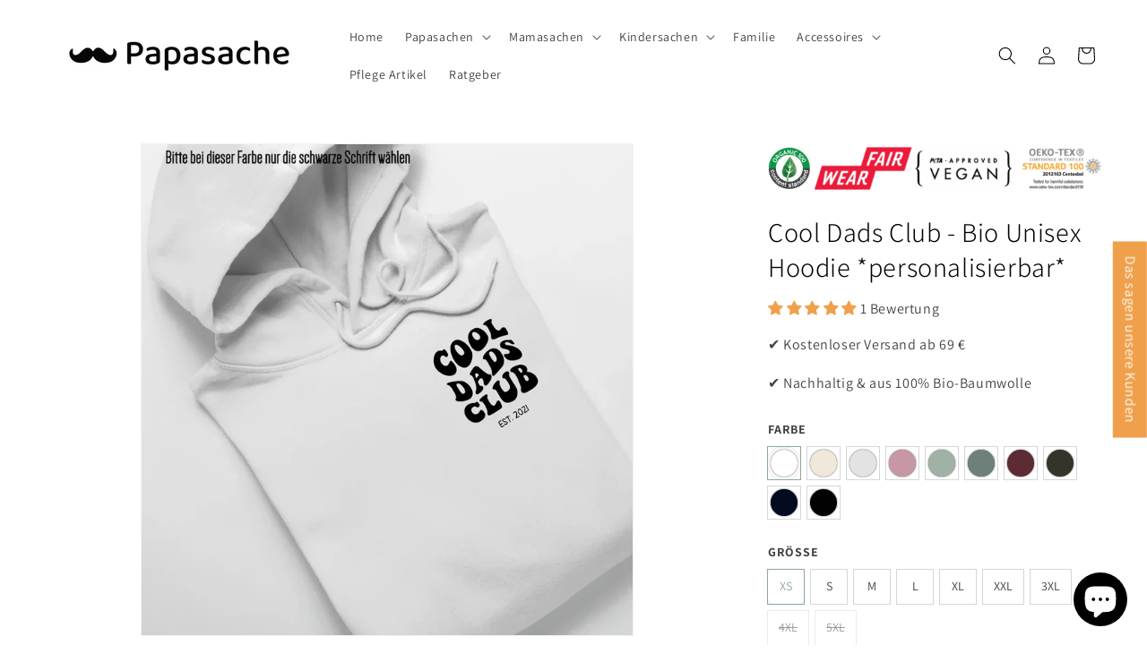

--- FILE ---
content_type: text/css
request_url: https://papasache.de/cdn/shop/t/18/assets/teeinblue-custom.css?v=16510742719280466751728353124
body_size: -456
content:
.teeinblue-enabled .product__tax{display:none!important}.teeinblue-enabled .tee-price--current{font-size:2rem}.teeinblue-enabled .tee-price--compare{font-size:1.6rem}.teeinblue-enabled .tee-product-price{margin-bottom:0}.teeinblue-enabled .tee-product-price-hook--after p{margin-top:0}.teeinblue-enabled #teeFormActions .tee-btn{height:60px!important;font-size:1.8rem}.teeinblue-enabled .product__title h1{font-size:30px}#teeFormInputs{margin-top:15px}.tee-product-price .tee-price--compare-wrapper.tee-price--saving-wrapper{position:relative}.tee-product-price .tee-price--compare-wrapper.tee-price--saving-wrapper:after{content:"sale";position:relative;right:-10px;font-size:12px;border:1px solid transparent;border-radius:40px;display:inline-block;text-align:center;background-color:#333;color:#fff;text-transform:uppercase;width:56px;height:25px;line-height:24px}.teeinblue-enabled .product-form__buttons .product-form__submit{display:none!important}
/*# sourceMappingURL=/cdn/shop/t/18/assets/teeinblue-custom.css.map?v=16510742719280466751728353124 */


--- FILE ---
content_type: text/javascript
request_url: https://papasache.de/cdn/shop/t/18/assets/teeinblue-custom.js?v=30398304466501290291710382538
body_size: -267
content:
document.addEventListener("teeinblue-event-component-injected",function(){const elementToMove=document.querySelector(".tee-product-price"),insertAfterElement=document.querySelector("#teeFormActions");elementToMove&&insertAfterElement&&insertAfterElement.before(elementToMove),setTimeout(function(){const elementToMove2=document.querySelector(".tee-product-price-hook--after"),insertAfterElement2=document.querySelector(".tee-product-price");elementToMove2&&insertAfterElement2&&insertAfterElement2.after(elementToMove2)},200);const elementToMove3=document.querySelector('.product-popup-modal__opener[data-modal="#PopupModal-1e8fcc40-9e50-4df2-9c16-ce5f5978e735"]'),insertAfterElement3=document.querySelector("#teeFormInputs");elementToMove3&&insertAfterElement3&&insertAfterElement3.before(elementToMove3),setTimeout(function(){const elementToMove4=document.querySelector("form .product-form__buttons"),insertAfterElement4=document.querySelector(".tee-product-price-hook--after");elementToMove4&&insertAfterElement4&&insertAfterElement4.after(elementToMove4)},300)}),document.addEventListener("teeinblue-event-after-cart-added",()=>{const drawer=document.querySelector("cart-drawer");drawer&&(fetch(window.location.pathname+"?sections=cart-drawer,cart-icon-bubble").then(res=>res.json()).then(res=>drawer.renderContents({sections:res})),drawer.classList.contains("is-empty")&&drawer.classList.remove("is-empty"))});
//# sourceMappingURL=/cdn/shop/t/18/assets/teeinblue-custom.js.map?v=30398304466501290291710382538
